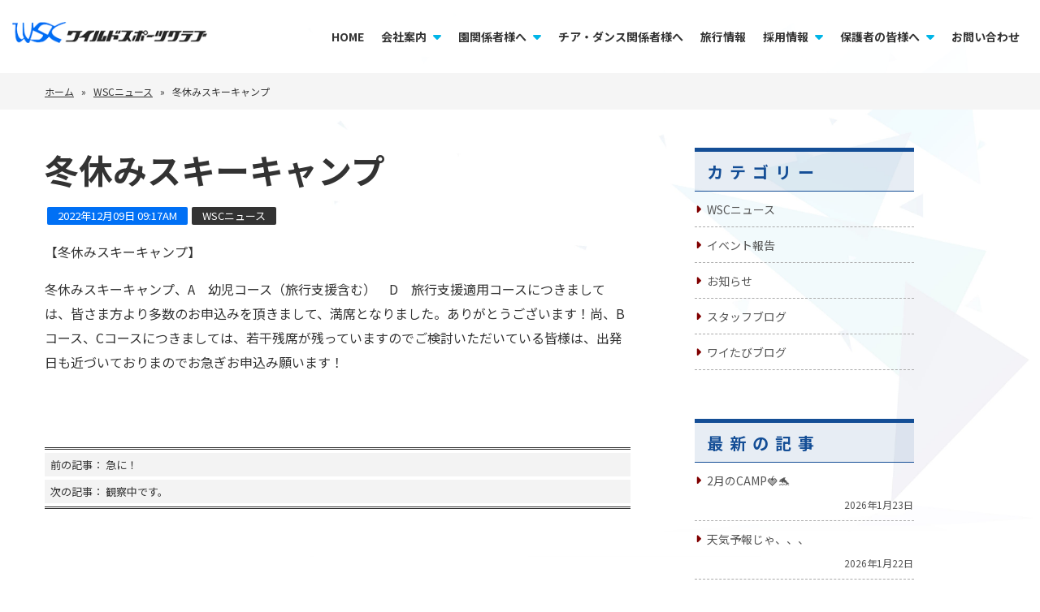

--- FILE ---
content_type: text/html; charset=UTF-8
request_url: https://www.wildsc.jp/2022/1313/
body_size: 42518
content:
<!DOCTYPE html>
<html lang="ja" class="bg-lime">

<head>
	<meta charset="utf-8">
	<meta http-equiv="X-UA-Compatible" content="IE=edge">
	<meta name="viewport" content="width=device-width, initial-scale=1">
	<meta name="format-detection" content="telephone=no">
	<meta name="keywords" content="ワイルドスポーツクラブ,体育教室,チアリーディング教室,サッカー教室,ダンス教室,スイミングスクール,キャンプ,イベント企画,WSC,習い事,チアリーディング指導者募集">
	<link rel="stylesheet" href="https://www.wildsc.jp/wp2024/wp-content/themes/wildsc-2024/assets/css/reset.css">
	<link rel="stylesheet" href="https://cdnjs.cloudflare.com/ajax/libs/font-awesome/6.1.2/css/all.min.css" />
	<link rel="stylesheet" href="https://www.wildsc.jp/wp2024/wp-content/themes/wildsc-2024/assets/css/common.css">
	<link rel="stylesheet" href="https://www.wildsc.jp/wp2024/wp-content/themes/wildsc-2024/assets/css/swiper.css ">
	<link rel="stylesheet" href="https://www.wildsc.jp/wp2024/wp-content/themes/wildsc-2024/assets/css/lightbox.css">
		<link rel="stylesheet" href="https://www.wildsc.jp/wp2024/wp-content/themes/wildsc-2024/assets/css/single.css">
		<link rel="stylesheet" href="https://www.wildsc.jp/wp2024/wp-content/themes/wildsc-2024/assets/css/ajuster.css">
	<script charset="utf-8" src="https://www.wildsc.jp/wp2024/wp-content/themes/wildsc-2024/assets/js/jquery-3.6.0.js"></script>
	<script charset="utf-8" src="https://www.wildsc.jp/wp2024/wp-content/themes/wildsc-2024/assets/js/script.js"></script>
	<script src="https://cdnjs.cloudflare.com/ajax/libs/wow/1.1.2/wow.min.js"></script>
	<script>
		new WOW().init();
	</script>
	<script>
		$(window).on('load', function() {
			$("body").removeClass("preload");

		});
	</script>
	<style>
		body {
			opacity: 1;
			transition: 1.5s;
		}

		body.preload {
			opacity: 0 !important;
		}
	</style>

	<!-- Global site tag (gtag.js) - Google Analytics -->
	<script async src="https://www.googletagmanager.com/gtag/js?id=G-V5CDPJ7Y21"></script>
	<script>
		window.dataLayer = window.dataLayer || [];

		function gtag() {
			dataLayer.push(arguments);
		}
		gtag('js', new Date());

		gtag('config', 'G-V5CDPJ7Y21');
	</script>
	<script src="//wildsc.jp/acc/acctag.js" type="text/javascript"></script>
	<meta name="keywords" content="ワイルドスポーツクラブ,キッズキャンプ,キッズスキー教室,キッズスイミング クラブ,キッズサッカー教室,チアリーディング指導者募集" />

	
		<!-- All in One SEO 4.6.8.1 - aioseo.com -->
		<title>冬休みスキーキャンプ - 【公式】株式会社ワイルドスポーツクラブ|東京都府中市|体育教室、キッズスポーツ教室、キャンプやイベント企画</title>
		<meta name="description" content="【冬休みスキーキャンプ】 冬休みスキーキャンプ、A 幼児コース（旅行支援含む） D 旅行支援適用コースにつきま" />
		<meta name="robots" content="max-image-preview:large" />
		<link rel="canonical" href="https://www.wildsc.jp/2022/1313/" />
		<meta name="generator" content="All in One SEO (AIOSEO) 4.6.8.1" />
		<meta property="og:locale" content="ja_JP" />
		<meta property="og:site_name" content="【公式】株式会社ワイルドスポーツクラブ|東京都府中市|体育教室、キッズスポーツ教室、キャンプやイベント企画 - 東京都府中市で体育教室、チアリーディング教室、サッカー教室、ダンス教室、スイミングスクール、キャンプやイベント企画などを行っています。チアリーディング指導者も募集中" />
		<meta property="og:type" content="article" />
		<meta property="og:title" content="冬休みスキーキャンプ - 【公式】株式会社ワイルドスポーツクラブ|東京都府中市|体育教室、キッズスポーツ教室、キャンプやイベント企画" />
		<meta property="og:description" content="【冬休みスキーキャンプ】 冬休みスキーキャンプ、A 幼児コース（旅行支援含む） D 旅行支援適用コースにつきま" />
		<meta property="og:url" content="https://www.wildsc.jp/2022/1313/" />
		<meta property="article:published_time" content="2022-12-09T00:17:54+00:00" />
		<meta property="article:modified_time" content="2022-12-09T00:17:54+00:00" />
		<meta name="twitter:card" content="summary_large_image" />
		<meta name="twitter:title" content="冬休みスキーキャンプ - 【公式】株式会社ワイルドスポーツクラブ|東京都府中市|体育教室、キッズスポーツ教室、キャンプやイベント企画" />
		<meta name="twitter:description" content="【冬休みスキーキャンプ】 冬休みスキーキャンプ、A 幼児コース（旅行支援含む） D 旅行支援適用コースにつきま" />
		<script type="application/ld+json" class="aioseo-schema">
			{"@context":"https:\/\/schema.org","@graph":[{"@type":"BlogPosting","@id":"https:\/\/www.wildsc.jp\/2022\/1313\/#blogposting","name":"\u51ac\u4f11\u307f\u30b9\u30ad\u30fc\u30ad\u30e3\u30f3\u30d7 - \u3010\u516c\u5f0f\u3011\u682a\u5f0f\u4f1a\u793e\u30ef\u30a4\u30eb\u30c9\u30b9\u30dd\u30fc\u30c4\u30af\u30e9\u30d6|\u6771\u4eac\u90fd\u5e9c\u4e2d\u5e02|\u4f53\u80b2\u6559\u5ba4\u3001\u30ad\u30c3\u30ba\u30b9\u30dd\u30fc\u30c4\u6559\u5ba4\u3001\u30ad\u30e3\u30f3\u30d7\u3084\u30a4\u30d9\u30f3\u30c8\u4f01\u753b","headline":"\u51ac\u4f11\u307f\u30b9\u30ad\u30fc\u30ad\u30e3\u30f3\u30d7","author":{"@id":"https:\/\/www.wildsc.jp\/author\/waitabi\/#author"},"publisher":{"@id":"https:\/\/www.wildsc.jp\/#organization"},"image":{"@type":"ImageObject","url":"https:\/\/www.wildsc.jp\/wp2024\/wp-content\/uploads\/2022\/08\/wsc-news-thumb.jpg","width":400,"height":400},"datePublished":"2022-12-09T09:17:54+09:00","dateModified":"2022-12-09T09:17:54+09:00","inLanguage":"ja","mainEntityOfPage":{"@id":"https:\/\/www.wildsc.jp\/2022\/1313\/#webpage"},"isPartOf":{"@id":"https:\/\/www.wildsc.jp\/2022\/1313\/#webpage"},"articleSection":"WSC\u30cb\u30e5\u30fc\u30b9"},{"@type":"BreadcrumbList","@id":"https:\/\/www.wildsc.jp\/2022\/1313\/#breadcrumblist","itemListElement":[{"@type":"ListItem","@id":"https:\/\/www.wildsc.jp\/#listItem","position":1,"name":"\u5bb6","item":"https:\/\/www.wildsc.jp\/","nextItem":"https:\/\/www.wildsc.jp\/2022\/#listItem"},{"@type":"ListItem","@id":"https:\/\/www.wildsc.jp\/2022\/#listItem","position":2,"name":"2022","previousItem":"https:\/\/www.wildsc.jp\/#listItem"}]},{"@type":"Organization","@id":"https:\/\/www.wildsc.jp\/#organization","name":"\u30ef\u30a4\u30eb\u30c9\u30b9\u30dd\u30fc\u30c4\u30af\u30e9\u30d6","description":"\u6771\u4eac\u90fd\u5e9c\u4e2d\u5e02\u3067\u4f53\u80b2\u6559\u5ba4\u3001\u30c1\u30a2\u30ea\u30fc\u30c7\u30a3\u30f3\u30b0\u6559\u5ba4\u3001\u30b5\u30c3\u30ab\u30fc\u6559\u5ba4\u3001\u30c0\u30f3\u30b9\u6559\u5ba4\u3001\u30b9\u30a4\u30df\u30f3\u30b0\u30b9\u30af\u30fc\u30eb\u3001\u30ad\u30e3\u30f3\u30d7\u3084\u30a4\u30d9\u30f3\u30c8\u4f01\u753b\u306a\u3069\u3092\u884c\u3063\u3066\u3044\u307e\u3059\u3002\u30c1\u30a2\u30ea\u30fc\u30c7\u30a3\u30f3\u30b0\u6307\u5c0e\u8005\u3082\u52df\u96c6\u4e2d","url":"https:\/\/www.wildsc.jp\/"},{"@type":"Person","@id":"https:\/\/www.wildsc.jp\/author\/waitabi\/#author","url":"https:\/\/www.wildsc.jp\/author\/waitabi\/","name":"waitabi","image":{"@type":"ImageObject","@id":"https:\/\/www.wildsc.jp\/2022\/1313\/#authorImage","url":"https:\/\/secure.gravatar.com\/avatar\/cac7bd10786079016857e7eccd4016b1?s=96&d=mm&r=g","width":96,"height":96,"caption":"waitabi"}},{"@type":"WebPage","@id":"https:\/\/www.wildsc.jp\/2022\/1313\/#webpage","url":"https:\/\/www.wildsc.jp\/2022\/1313\/","name":"\u51ac\u4f11\u307f\u30b9\u30ad\u30fc\u30ad\u30e3\u30f3\u30d7 - \u3010\u516c\u5f0f\u3011\u682a\u5f0f\u4f1a\u793e\u30ef\u30a4\u30eb\u30c9\u30b9\u30dd\u30fc\u30c4\u30af\u30e9\u30d6|\u6771\u4eac\u90fd\u5e9c\u4e2d\u5e02|\u4f53\u80b2\u6559\u5ba4\u3001\u30ad\u30c3\u30ba\u30b9\u30dd\u30fc\u30c4\u6559\u5ba4\u3001\u30ad\u30e3\u30f3\u30d7\u3084\u30a4\u30d9\u30f3\u30c8\u4f01\u753b","description":"\u3010\u51ac\u4f11\u307f\u30b9\u30ad\u30fc\u30ad\u30e3\u30f3\u30d7\u3011 \u51ac\u4f11\u307f\u30b9\u30ad\u30fc\u30ad\u30e3\u30f3\u30d7\u3001A \u5e7c\u5150\u30b3\u30fc\u30b9\uff08\u65c5\u884c\u652f\u63f4\u542b\u3080\uff09 D \u65c5\u884c\u652f\u63f4\u9069\u7528\u30b3\u30fc\u30b9\u306b\u3064\u304d\u307e","inLanguage":"ja","isPartOf":{"@id":"https:\/\/www.wildsc.jp\/#website"},"breadcrumb":{"@id":"https:\/\/www.wildsc.jp\/2022\/1313\/#breadcrumblist"},"author":{"@id":"https:\/\/www.wildsc.jp\/author\/waitabi\/#author"},"creator":{"@id":"https:\/\/www.wildsc.jp\/author\/waitabi\/#author"},"image":{"@type":"ImageObject","url":"https:\/\/www.wildsc.jp\/wp2024\/wp-content\/uploads\/2022\/08\/wsc-news-thumb.jpg","@id":"https:\/\/www.wildsc.jp\/2022\/1313\/#mainImage","width":400,"height":400},"primaryImageOfPage":{"@id":"https:\/\/www.wildsc.jp\/2022\/1313\/#mainImage"},"datePublished":"2022-12-09T09:17:54+09:00","dateModified":"2022-12-09T09:17:54+09:00"},{"@type":"WebSite","@id":"https:\/\/www.wildsc.jp\/#website","url":"https:\/\/www.wildsc.jp\/","name":"\u3010\u516c\u5f0f\u3011\u682a\u5f0f\u4f1a\u793e\u30ef\u30a4\u30eb\u30c9\u30b9\u30dd\u30fc\u30c4\u30af\u30e9\u30d6|\u6771\u4eac\u90fd\u5e9c\u4e2d\u5e02|\u4f53\u80b2\u6559\u5ba4\u3001\u30ad\u30c3\u30ba\u30b9\u30dd\u30fc\u30c4\u6559\u5ba4\u3001\u30ad\u30e3\u30f3\u30d7\u3084\u30a4\u30d9\u30f3\u30c8\u4f01\u753b","description":"\u6771\u4eac\u90fd\u5e9c\u4e2d\u5e02\u3067\u4f53\u80b2\u6559\u5ba4\u3001\u30c1\u30a2\u30ea\u30fc\u30c7\u30a3\u30f3\u30b0\u6559\u5ba4\u3001\u30b5\u30c3\u30ab\u30fc\u6559\u5ba4\u3001\u30c0\u30f3\u30b9\u6559\u5ba4\u3001\u30b9\u30a4\u30df\u30f3\u30b0\u30b9\u30af\u30fc\u30eb\u3001\u30ad\u30e3\u30f3\u30d7\u3084\u30a4\u30d9\u30f3\u30c8\u4f01\u753b\u306a\u3069\u3092\u884c\u3063\u3066\u3044\u307e\u3059\u3002\u30c1\u30a2\u30ea\u30fc\u30c7\u30a3\u30f3\u30b0\u6307\u5c0e\u8005\u3082\u52df\u96c6\u4e2d","inLanguage":"ja","publisher":{"@id":"https:\/\/www.wildsc.jp\/#organization"}}]}
		</script>
		<!-- All in One SEO -->

<link rel="alternate" type="application/rss+xml" title="【公式】株式会社ワイルドスポーツクラブ|東京都府中市|体育教室、キッズスポーツ教室、キャンプやイベント企画 &raquo; 冬休みスキーキャンプ のコメントのフィード" href="https://www.wildsc.jp/2022/1313/feed/" />
<link rel='stylesheet' id='wp-block-library-css' href='https://www.wildsc.jp/wp2024/wp-includes/css/dist/block-library/style.min.css?ver=6.6.4' type='text/css' media='all' />
<style id='classic-theme-styles-inline-css' type='text/css'>
/*! This file is auto-generated */
.wp-block-button__link{color:#fff;background-color:#32373c;border-radius:9999px;box-shadow:none;text-decoration:none;padding:calc(.667em + 2px) calc(1.333em + 2px);font-size:1.125em}.wp-block-file__button{background:#32373c;color:#fff;text-decoration:none}
</style>
<style id='global-styles-inline-css' type='text/css'>
:root{--wp--preset--aspect-ratio--square: 1;--wp--preset--aspect-ratio--4-3: 4/3;--wp--preset--aspect-ratio--3-4: 3/4;--wp--preset--aspect-ratio--3-2: 3/2;--wp--preset--aspect-ratio--2-3: 2/3;--wp--preset--aspect-ratio--16-9: 16/9;--wp--preset--aspect-ratio--9-16: 9/16;--wp--preset--color--black: #000000;--wp--preset--color--cyan-bluish-gray: #abb8c3;--wp--preset--color--white: #ffffff;--wp--preset--color--pale-pink: #f78da7;--wp--preset--color--vivid-red: #cf2e2e;--wp--preset--color--luminous-vivid-orange: #ff6900;--wp--preset--color--luminous-vivid-amber: #fcb900;--wp--preset--color--light-green-cyan: #7bdcb5;--wp--preset--color--vivid-green-cyan: #00d084;--wp--preset--color--pale-cyan-blue: #8ed1fc;--wp--preset--color--vivid-cyan-blue: #0693e3;--wp--preset--color--vivid-purple: #9b51e0;--wp--preset--gradient--vivid-cyan-blue-to-vivid-purple: linear-gradient(135deg,rgba(6,147,227,1) 0%,rgb(155,81,224) 100%);--wp--preset--gradient--light-green-cyan-to-vivid-green-cyan: linear-gradient(135deg,rgb(122,220,180) 0%,rgb(0,208,130) 100%);--wp--preset--gradient--luminous-vivid-amber-to-luminous-vivid-orange: linear-gradient(135deg,rgba(252,185,0,1) 0%,rgba(255,105,0,1) 100%);--wp--preset--gradient--luminous-vivid-orange-to-vivid-red: linear-gradient(135deg,rgba(255,105,0,1) 0%,rgb(207,46,46) 100%);--wp--preset--gradient--very-light-gray-to-cyan-bluish-gray: linear-gradient(135deg,rgb(238,238,238) 0%,rgb(169,184,195) 100%);--wp--preset--gradient--cool-to-warm-spectrum: linear-gradient(135deg,rgb(74,234,220) 0%,rgb(151,120,209) 20%,rgb(207,42,186) 40%,rgb(238,44,130) 60%,rgb(251,105,98) 80%,rgb(254,248,76) 100%);--wp--preset--gradient--blush-light-purple: linear-gradient(135deg,rgb(255,206,236) 0%,rgb(152,150,240) 100%);--wp--preset--gradient--blush-bordeaux: linear-gradient(135deg,rgb(254,205,165) 0%,rgb(254,45,45) 50%,rgb(107,0,62) 100%);--wp--preset--gradient--luminous-dusk: linear-gradient(135deg,rgb(255,203,112) 0%,rgb(199,81,192) 50%,rgb(65,88,208) 100%);--wp--preset--gradient--pale-ocean: linear-gradient(135deg,rgb(255,245,203) 0%,rgb(182,227,212) 50%,rgb(51,167,181) 100%);--wp--preset--gradient--electric-grass: linear-gradient(135deg,rgb(202,248,128) 0%,rgb(113,206,126) 100%);--wp--preset--gradient--midnight: linear-gradient(135deg,rgb(2,3,129) 0%,rgb(40,116,252) 100%);--wp--preset--font-size--small: 13px;--wp--preset--font-size--medium: 20px;--wp--preset--font-size--large: 36px;--wp--preset--font-size--x-large: 42px;--wp--preset--spacing--20: 0.44rem;--wp--preset--spacing--30: 0.67rem;--wp--preset--spacing--40: 1rem;--wp--preset--spacing--50: 1.5rem;--wp--preset--spacing--60: 2.25rem;--wp--preset--spacing--70: 3.38rem;--wp--preset--spacing--80: 5.06rem;--wp--preset--shadow--natural: 6px 6px 9px rgba(0, 0, 0, 0.2);--wp--preset--shadow--deep: 12px 12px 50px rgba(0, 0, 0, 0.4);--wp--preset--shadow--sharp: 6px 6px 0px rgba(0, 0, 0, 0.2);--wp--preset--shadow--outlined: 6px 6px 0px -3px rgba(255, 255, 255, 1), 6px 6px rgba(0, 0, 0, 1);--wp--preset--shadow--crisp: 6px 6px 0px rgba(0, 0, 0, 1);}:where(.is-layout-flex){gap: 0.5em;}:where(.is-layout-grid){gap: 0.5em;}body .is-layout-flex{display: flex;}.is-layout-flex{flex-wrap: wrap;align-items: center;}.is-layout-flex > :is(*, div){margin: 0;}body .is-layout-grid{display: grid;}.is-layout-grid > :is(*, div){margin: 0;}:where(.wp-block-columns.is-layout-flex){gap: 2em;}:where(.wp-block-columns.is-layout-grid){gap: 2em;}:where(.wp-block-post-template.is-layout-flex){gap: 1.25em;}:where(.wp-block-post-template.is-layout-grid){gap: 1.25em;}.has-black-color{color: var(--wp--preset--color--black) !important;}.has-cyan-bluish-gray-color{color: var(--wp--preset--color--cyan-bluish-gray) !important;}.has-white-color{color: var(--wp--preset--color--white) !important;}.has-pale-pink-color{color: var(--wp--preset--color--pale-pink) !important;}.has-vivid-red-color{color: var(--wp--preset--color--vivid-red) !important;}.has-luminous-vivid-orange-color{color: var(--wp--preset--color--luminous-vivid-orange) !important;}.has-luminous-vivid-amber-color{color: var(--wp--preset--color--luminous-vivid-amber) !important;}.has-light-green-cyan-color{color: var(--wp--preset--color--light-green-cyan) !important;}.has-vivid-green-cyan-color{color: var(--wp--preset--color--vivid-green-cyan) !important;}.has-pale-cyan-blue-color{color: var(--wp--preset--color--pale-cyan-blue) !important;}.has-vivid-cyan-blue-color{color: var(--wp--preset--color--vivid-cyan-blue) !important;}.has-vivid-purple-color{color: var(--wp--preset--color--vivid-purple) !important;}.has-black-background-color{background-color: var(--wp--preset--color--black) !important;}.has-cyan-bluish-gray-background-color{background-color: var(--wp--preset--color--cyan-bluish-gray) !important;}.has-white-background-color{background-color: var(--wp--preset--color--white) !important;}.has-pale-pink-background-color{background-color: var(--wp--preset--color--pale-pink) !important;}.has-vivid-red-background-color{background-color: var(--wp--preset--color--vivid-red) !important;}.has-luminous-vivid-orange-background-color{background-color: var(--wp--preset--color--luminous-vivid-orange) !important;}.has-luminous-vivid-amber-background-color{background-color: var(--wp--preset--color--luminous-vivid-amber) !important;}.has-light-green-cyan-background-color{background-color: var(--wp--preset--color--light-green-cyan) !important;}.has-vivid-green-cyan-background-color{background-color: var(--wp--preset--color--vivid-green-cyan) !important;}.has-pale-cyan-blue-background-color{background-color: var(--wp--preset--color--pale-cyan-blue) !important;}.has-vivid-cyan-blue-background-color{background-color: var(--wp--preset--color--vivid-cyan-blue) !important;}.has-vivid-purple-background-color{background-color: var(--wp--preset--color--vivid-purple) !important;}.has-black-border-color{border-color: var(--wp--preset--color--black) !important;}.has-cyan-bluish-gray-border-color{border-color: var(--wp--preset--color--cyan-bluish-gray) !important;}.has-white-border-color{border-color: var(--wp--preset--color--white) !important;}.has-pale-pink-border-color{border-color: var(--wp--preset--color--pale-pink) !important;}.has-vivid-red-border-color{border-color: var(--wp--preset--color--vivid-red) !important;}.has-luminous-vivid-orange-border-color{border-color: var(--wp--preset--color--luminous-vivid-orange) !important;}.has-luminous-vivid-amber-border-color{border-color: var(--wp--preset--color--luminous-vivid-amber) !important;}.has-light-green-cyan-border-color{border-color: var(--wp--preset--color--light-green-cyan) !important;}.has-vivid-green-cyan-border-color{border-color: var(--wp--preset--color--vivid-green-cyan) !important;}.has-pale-cyan-blue-border-color{border-color: var(--wp--preset--color--pale-cyan-blue) !important;}.has-vivid-cyan-blue-border-color{border-color: var(--wp--preset--color--vivid-cyan-blue) !important;}.has-vivid-purple-border-color{border-color: var(--wp--preset--color--vivid-purple) !important;}.has-vivid-cyan-blue-to-vivid-purple-gradient-background{background: var(--wp--preset--gradient--vivid-cyan-blue-to-vivid-purple) !important;}.has-light-green-cyan-to-vivid-green-cyan-gradient-background{background: var(--wp--preset--gradient--light-green-cyan-to-vivid-green-cyan) !important;}.has-luminous-vivid-amber-to-luminous-vivid-orange-gradient-background{background: var(--wp--preset--gradient--luminous-vivid-amber-to-luminous-vivid-orange) !important;}.has-luminous-vivid-orange-to-vivid-red-gradient-background{background: var(--wp--preset--gradient--luminous-vivid-orange-to-vivid-red) !important;}.has-very-light-gray-to-cyan-bluish-gray-gradient-background{background: var(--wp--preset--gradient--very-light-gray-to-cyan-bluish-gray) !important;}.has-cool-to-warm-spectrum-gradient-background{background: var(--wp--preset--gradient--cool-to-warm-spectrum) !important;}.has-blush-light-purple-gradient-background{background: var(--wp--preset--gradient--blush-light-purple) !important;}.has-blush-bordeaux-gradient-background{background: var(--wp--preset--gradient--blush-bordeaux) !important;}.has-luminous-dusk-gradient-background{background: var(--wp--preset--gradient--luminous-dusk) !important;}.has-pale-ocean-gradient-background{background: var(--wp--preset--gradient--pale-ocean) !important;}.has-electric-grass-gradient-background{background: var(--wp--preset--gradient--electric-grass) !important;}.has-midnight-gradient-background{background: var(--wp--preset--gradient--midnight) !important;}.has-small-font-size{font-size: var(--wp--preset--font-size--small) !important;}.has-medium-font-size{font-size: var(--wp--preset--font-size--medium) !important;}.has-large-font-size{font-size: var(--wp--preset--font-size--large) !important;}.has-x-large-font-size{font-size: var(--wp--preset--font-size--x-large) !important;}
:where(.wp-block-post-template.is-layout-flex){gap: 1.25em;}:where(.wp-block-post-template.is-layout-grid){gap: 1.25em;}
:where(.wp-block-columns.is-layout-flex){gap: 2em;}:where(.wp-block-columns.is-layout-grid){gap: 2em;}
:root :where(.wp-block-pullquote){font-size: 1.5em;line-height: 1.6;}
</style>
<link rel='shortlink' href='https://www.wildsc.jp/?p=1313' />
<style type="text/css">.broken_link, a.broken_link {
	text-decoration: line-through;
}</style><link rel="icon" href="https://www.wildsc.jp/wp2024/wp-content/uploads/2024/08/cropped-favicon-32x32.png" sizes="32x32" />
<link rel="icon" href="https://www.wildsc.jp/wp2024/wp-content/uploads/2024/08/cropped-favicon-192x192.png" sizes="192x192" />
<link rel="apple-touch-icon" href="https://www.wildsc.jp/wp2024/wp-content/uploads/2024/08/cropped-favicon-180x180.png" />
<meta name="msapplication-TileImage" content="https://www.wildsc.jp/wp2024/wp-content/uploads/2024/08/cropped-favicon-270x270.png" />

</head>










<body class="post-template-default single single-post postid-1313 single-format-standard preload">

	<header>
		<div class="container-fluid">
			<div class="row">
				<h1 class="btn-logo">
					<a href="https://www.wildsc.jp"><img src="https://www.wildsc.jp/wp2024/wp-content/themes/wildsc-2024/assets/img/common/logo.png" alt="ワイルドスポーツクラブ"><span>ワイルドスポーツクラブ</span></a>
				</h1>
				<dl class="navigation">
					<dt>
						<nav class="navbar global">
							<ul class="">
								<li><a href="https://www.wildsc.jp">HOME</a></li>
								<li>
									<div class="dropdown">
										<div class="dropbtn">会社案内<i class="fa fa-caret-down"></i></div>
										<div class="dropdown-content">
											<a href="https://www.wildsc.jp/about_information/">会社情報</a>
											<a href="https://www.wildsc.jp/about_history/">WSC社史</a>
											<a href="https://www.wildsc.jp/category/wsc-news/">WSCニュース</a>
										</div>
									</div>
								</li>
								<li>
									<div class="dropdown">
										<div class="dropbtn">園関係者様へ<i class="fa fa-caret-down"></i></div>
										<div class="dropdown-content">
											<a href="https://www.wildsc.jp/related_concept/">ワイルドスポーツクラブコンセプト</a>
											<a href="https://www.wildsc.jp/related_seikashidou/">正課指導について</a>
											<a href="https://www.wildsc.jp/related_seikataiikushidou/">正課体育指導</a>
											<a href="https://www.wildsc.jp/related_kagaitaiikushidou/">課外体育指導</a>
											<a href="https://www.wildsc.jp/related_swimming_instruction/">水泳指導</a>
											<a href="https://www.wildsc.jp/related_soccer_coaching/">サッカー指導</a>
											<a href="https://www.wildsc.jp/related_dance_instruction/">ダンス指導</a>
											<a href="https://www.wildsc.jp/related_cheerleading_instruction/">チアリーディング指導</a>
										</div>
									</div>
								</li>
								<li><a href="https://www.wildsc.jp/for_cheer/">チア・ダンス関係者様へ</a></li>
								<li><a href="https://waitabi.com" target="_blank">旅行情報</a></li>
								<li>
									<div class="dropdown">
										<div class="dropbtn">採用情報<i class="fa fa-caret-down"></i></div>
										<div class="dropdown-content">
											<a href="https://www.wildsc.jp/recruit_reg/">正社員</a>
											<a href="https://www.wildsc.jp/recruit_sub/">アルバイト</a>
										</div>
									</div>
								</li>
								<li>
									<div class="dropdown">
										<div class="dropbtn">保護者の皆様へ<i class="fa fa-caret-down"></i></div>
										<div class="dropdown-content">
											<a href="https://www.wildsc.jp/parent_physical_education/">体育</a>
											<a href="https://www.wildsc.jp/parent_soccer/">サッカー</a>
											<a href="https://www.wildsc.jp/parent_cheer_leading/">チアリーディング</a>
											<a href="https://www.wildsc.jp/parent_dance/">ダンス</a>
											<a href="https://www.wildsc.jp/parent_about_app/">アプリについて</a>
										</div>
									</div>
								</li>
								<li><a href="https://www.wildsc.jp/contact/">お問い合わせ</a></li>
							</ul>
						</nav>
					</dt>
				</dl>
			</div>
		</div>
	</header>


	<div class="hamburger">
		<span></span>
		<span></span>
		<span></span>
	</div>

	<div id="navigation">
		<div class="accordion">
			<ul class="accordion-container">
	<li class="first"><a href="https://www.wildsc.jp/">HOME</a></li>
	<li class="title js-accordion first">会社案内</li>
	<ol class="content first">
		<li><a href="https://www.wildsc.jp/about_information/">会社情報</a></li>
		<li><a href="https://www.wildsc.jp/about_history/">WSC社史</a></li>
		<li><a href="https://www.wildsc.jp/category/wsc-news/">WSCニュース</a></li>
	</ol>
	<li class="title js-accordion first">園関係者様へ</li>
	<ol class="content first">
		<li><a href="https://www.wildsc.jp/related_concept/">ワイルドスポーツクラブコンセプト</a></li>
		<li><a href="https://www.wildsc.jp/related_seikashidou/">正課指導について</a></li>
		<li><a href="https://www.wildsc.jp/related_seikataiikushidou/">正課体育指導</a></li>
		<li><a href="https://www.wildsc.jp/related_kagaitaiikushidou/">課外体育指導</a></li>
		<li><a href="https://www.wildsc.jp/related_swimming_instruction/">水泳指導</a></li>
		<li><a href="https://www.wildsc.jp/related_soccer_coaching/">サッカー指導</a></li>
		<li><a href="https://www.wildsc.jp/related_dance_instruction/">ダンス指導</a></li>
		<li><a href="https://www.wildsc.jp/related_cheerleading_instruction/">チアリーディング指導</a></li>
	</ol>
	<li class="second"><a href="https://www.wildsc.jp/for_cheer/">チア・ダンス関係者様へ</a></li>
	<li class="second"><a href="https://waitabi.com" target="_blank">旅行情報</a></li>
	<li class="title js-accordion second">採用情報</li>
	<ol class="content second">
		<li><a href="https://www.wildsc.jp/recruit_reg/">正社員</a></li>
		<li><a href="https://www.wildsc.jp/recruit_sub/">アルバイト</a></li>
	</ol>
	<li class="title js-accordion second">保護者の方へ</li>
	<ol class="content second">
		<li><a href="https://www.wildsc.jp/parent_physical_education/">体育</a></li>
		<li><a href="https://www.wildsc.jp/parent_soccer/">サッカー</a></li>
		<li><a href="https://www.wildsc.jp/parent_cheer_leading/">チアリーディング</a></li>
		<li><a href="https://www.wildsc.jp/parent_dance/">ダンス</a></li>
		<li><a href="https://www.wildsc.jp/parent_about_app/">アプリについて</a></li>
	</ol>
	<li class="second"><a href="https://www.wildsc.jp/contact/">お問い合わせ</a></li>
	<li class="second"><a href="https://www.wildsc.jp/privacy/">個人情報保護方針</a></li>
	<li class="second"><a href="https://www.wildsc.jp/album/">写真館</a></li>
</ul>


		</div>
	</div>



<main class="page-single">

		<div class="pankuzu">
	<div class="container">
		<div class="row">
			<div class="col-12">
				<div class="aioseo-breadcrumbs"><span class="aioseo-breadcrumb">
	<a href="https://www.wildsc.jp" title="ホーム">ホーム</a>
</span><span class="aioseo-breadcrumb-separator">&raquo;</span><span class="aioseo-breadcrumb">
	<a href="https://www.wildsc.jp/category/wsc-news/" title="WSCニュース">WSCニュース</a>
</span><span class="aioseo-breadcrumb-separator">&raquo;</span><span class="aioseo-breadcrumb">
	冬休みスキーキャンプ
</span></div></div>
		</div>
	</div>
</div>


	<div class="container">
		<div class="row">
			<article class="col-08">
								<div class="title">
					<h1>
												冬休みスキーキャンプ					</h1>
					<time datetime="2022.12.09">
						<span class="date">2022年12月09日 09:17AM</span>
						<span class="category-name wsc-news"><a href="https://www.wildsc.jp/category/wsc-news/" rel="category tag">WSCニュース</a></span>
					</time>
				</div>
								<div class="text"><p>【冬休みスキーキャンプ】</p>
<p>冬休みスキーキャンプ、A　幼児コース（旅行支援含む）　D　旅行支援適用コースにつきましては、皆さま方より多数のお申込みを頂きまして、満席となりました。ありがとうございます！尚、Bコース、Cコースにつきましては、若干残席が残っていますのでご検討いただいている皆様は、出発日も近づいておりまのでお急ぎお申込み願います！</p>
</div>
								<section class="pager">
					
	<nav class="navigation post-navigation" aria-label="投稿">
		<h2 class="screen-reader-text">投稿ナビゲーション</h2>
		<div class="nav-links"><div class="nav-previous"><a href="https://www.wildsc.jp/2022/1311/" rel="prev">前の記事： 急に！</a></div><div class="nav-next"><a href="https://www.wildsc.jp/2022/1316/" rel="next">次の記事： 観察中です。</a></div></div>
	</nav>				</section>
			</article>





			<aside class="sidebar col-03">
				
<section class="widget"><h4>カテゴリー</h4>
			<ul>
					<li class="cat-item cat-item-6"><a href="https://www.wildsc.jp/category/wsc-news/">WSCニュース</a>
</li>
	<li class="cat-item cat-item-4"><a href="https://www.wildsc.jp/category/report/">イベント報告</a>
</li>
	<li class="cat-item cat-item-5"><a href="https://www.wildsc.jp/category/info/">お知らせ</a>
</li>
	<li class="cat-item cat-item-7"><a href="https://www.wildsc.jp/category/staff-blog/">スタッフブログ</a>
</li>
	<li class="cat-item cat-item-3"><a href="https://www.wildsc.jp/category/wai-blog/">ワイたびブログ</a>
</li>
			</ul>

			</section>
		<section class="widget">
		<h4>最新の記事</h4>
		<ul>
											<li>
					<a href="https://www.wildsc.jp/2026/7168/">2月のCAMP🍓🐬</a>
											<span class="post-date">2026年1月23日</span>
									</li>
											<li>
					<a href="https://www.wildsc.jp/2026/7159/">天気予報じゃ、、、</a>
											<span class="post-date">2026年1月22日</span>
									</li>
											<li>
					<a href="https://www.wildsc.jp/2026/7153/">裏技😎🍓</a>
											<span class="post-date">2026年1月20日</span>
									</li>
											<li>
					<a href="https://www.wildsc.jp/2026/7142/">発表会‼️</a>
											<span class="post-date">2026年1月19日</span>
									</li>
											<li>
					<a href="https://www.wildsc.jp/2026/7134/">志賀高原⛰️</a>
											<span class="post-date">2026年1月17日</span>
									</li>
											<li>
					<a href="https://www.wildsc.jp/2026/7127/">年度末発表会🎀</a>
											<span class="post-date">2026年1月16日</span>
									</li>
											<li>
					<a href="https://www.wildsc.jp/2026/7130/">ハマってるもの🔥</a>
											<span class="post-date">2026年1月16日</span>
									</li>
					</ul>

		</section><section class="widget"><h4>アーカイブ</h4>		<label class="screen-reader-text" for="archives-dropdown-2">アーカイブ</label>
		<select id="archives-dropdown-2" name="archive-dropdown">
			
			<option value="">月を選択</option>
				<option value='https://www.wildsc.jp/date/2026/01/'> 2026年1月 </option>
	<option value='https://www.wildsc.jp/date/2025/12/'> 2025年12月 </option>
	<option value='https://www.wildsc.jp/date/2025/11/'> 2025年11月 </option>
	<option value='https://www.wildsc.jp/date/2025/10/'> 2025年10月 </option>
	<option value='https://www.wildsc.jp/date/2025/09/'> 2025年9月 </option>
	<option value='https://www.wildsc.jp/date/2025/08/'> 2025年8月 </option>
	<option value='https://www.wildsc.jp/date/2025/07/'> 2025年7月 </option>
	<option value='https://www.wildsc.jp/date/2025/06/'> 2025年6月 </option>
	<option value='https://www.wildsc.jp/date/2025/05/'> 2025年5月 </option>
	<option value='https://www.wildsc.jp/date/2025/04/'> 2025年4月 </option>
	<option value='https://www.wildsc.jp/date/2025/03/'> 2025年3月 </option>
	<option value='https://www.wildsc.jp/date/2025/02/'> 2025年2月 </option>
	<option value='https://www.wildsc.jp/date/2025/01/'> 2025年1月 </option>
	<option value='https://www.wildsc.jp/date/2024/12/'> 2024年12月 </option>
	<option value='https://www.wildsc.jp/date/2024/11/'> 2024年11月 </option>
	<option value='https://www.wildsc.jp/date/2024/10/'> 2024年10月 </option>
	<option value='https://www.wildsc.jp/date/2024/09/'> 2024年9月 </option>
	<option value='https://www.wildsc.jp/date/2024/08/'> 2024年8月 </option>
	<option value='https://www.wildsc.jp/date/2024/07/'> 2024年7月 </option>
	<option value='https://www.wildsc.jp/date/2024/06/'> 2024年6月 </option>
	<option value='https://www.wildsc.jp/date/2024/05/'> 2024年5月 </option>
	<option value='https://www.wildsc.jp/date/2024/04/'> 2024年4月 </option>
	<option value='https://www.wildsc.jp/date/2024/03/'> 2024年3月 </option>
	<option value='https://www.wildsc.jp/date/2024/02/'> 2024年2月 </option>
	<option value='https://www.wildsc.jp/date/2024/01/'> 2024年1月 </option>
	<option value='https://www.wildsc.jp/date/2023/12/'> 2023年12月 </option>
	<option value='https://www.wildsc.jp/date/2023/11/'> 2023年11月 </option>
	<option value='https://www.wildsc.jp/date/2023/10/'> 2023年10月 </option>
	<option value='https://www.wildsc.jp/date/2023/09/'> 2023年9月 </option>
	<option value='https://www.wildsc.jp/date/2023/08/'> 2023年8月 </option>
	<option value='https://www.wildsc.jp/date/2023/07/'> 2023年7月 </option>
	<option value='https://www.wildsc.jp/date/2023/06/'> 2023年6月 </option>
	<option value='https://www.wildsc.jp/date/2023/05/'> 2023年5月 </option>
	<option value='https://www.wildsc.jp/date/2023/04/'> 2023年4月 </option>
	<option value='https://www.wildsc.jp/date/2023/03/'> 2023年3月 </option>
	<option value='https://www.wildsc.jp/date/2023/02/'> 2023年2月 </option>
	<option value='https://www.wildsc.jp/date/2023/01/'> 2023年1月 </option>
	<option value='https://www.wildsc.jp/date/2022/12/'> 2022年12月 </option>
	<option value='https://www.wildsc.jp/date/2022/11/'> 2022年11月 </option>
	<option value='https://www.wildsc.jp/date/2022/10/'> 2022年10月 </option>
	<option value='https://www.wildsc.jp/date/2022/09/'> 2022年9月 </option>
	<option value='https://www.wildsc.jp/date/2022/08/'> 2022年8月 </option>
	<option value='https://www.wildsc.jp/date/2022/07/'> 2022年7月 </option>
	<option value='https://www.wildsc.jp/date/2022/06/'> 2022年6月 </option>

		</select>

			<script type="text/javascript">
/* <![CDATA[ */

(function() {
	var dropdown = document.getElementById( "archives-dropdown-2" );
	function onSelectChange() {
		if ( dropdown.options[ dropdown.selectedIndex ].value !== '' ) {
			document.location.href = this.options[ this.selectedIndex ].value;
		}
	}
	dropdown.onchange = onSelectChange;
})();

/* ]]> */
</script>
</section>			</aside>


</main>




	<footer>
		<div class="container">
			<div class="row">
				<div class="col-06 wow animate__fadeInUp" data-wow-duration="0.0s">
					<div class="btn-logo"><a href="https://www.wildsc.jp"><img src="https://www.wildsc.jp/wp2024/wp-content/themes/wildsc-2024/assets/img/common/logo-blue.png" alt="ワイルドスポーツクラブ"><span>ワイルドスポーツクラブ</span></a></div>
					<address>
						〒183-0023 東京都府中市宮町2-2-8 ライオンズマンション府中第3-304<br />
						TEL：<a href="tel:042-352-3180">042-352-3180</a><br />
						FAX：042-352-3181<br />
						© 2017 Wild Sports Club inc.<br />
					</address>
				</div>
				<div class="col-06  wow animate__fadeInUp" data-wow-duration="0.0s">
					<nav>
						<ul class="accordion-container">
	<li class="first"><a href="https://www.wildsc.jp/">HOME</a></li>
	<li class="title js-accordion first">会社案内</li>
	<ol class="content first">
		<li><a href="https://www.wildsc.jp/about_information/">会社情報</a></li>
		<li><a href="https://www.wildsc.jp/about_history/">WSC社史</a></li>
		<li><a href="https://www.wildsc.jp/category/wsc-news/">WSCニュース</a></li>
	</ol>
	<li class="title js-accordion first">園関係者様へ</li>
	<ol class="content first">
		<li><a href="https://www.wildsc.jp/related_concept/">ワイルドスポーツクラブコンセプト</a></li>
		<li><a href="https://www.wildsc.jp/related_seikashidou/">正課指導について</a></li>
		<li><a href="https://www.wildsc.jp/related_seikataiikushidou/">正課体育指導</a></li>
		<li><a href="https://www.wildsc.jp/related_kagaitaiikushidou/">課外体育指導</a></li>
		<li><a href="https://www.wildsc.jp/related_swimming_instruction/">水泳指導</a></li>
		<li><a href="https://www.wildsc.jp/related_soccer_coaching/">サッカー指導</a></li>
		<li><a href="https://www.wildsc.jp/related_dance_instruction/">ダンス指導</a></li>
		<li><a href="https://www.wildsc.jp/related_cheerleading_instruction/">チアリーディング指導</a></li>
	</ol>
	<li class="second"><a href="https://www.wildsc.jp/for_cheer/">チア・ダンス関係者様へ</a></li>
	<li class="second"><a href="https://waitabi.com" target="_blank">旅行情報</a></li>
	<li class="title js-accordion second">採用情報</li>
	<ol class="content second">
		<li><a href="https://www.wildsc.jp/recruit_reg/">正社員</a></li>
		<li><a href="https://www.wildsc.jp/recruit_sub/">アルバイト</a></li>
	</ol>
	<li class="title js-accordion second">保護者の方へ</li>
	<ol class="content second">
		<li><a href="https://www.wildsc.jp/parent_physical_education/">体育</a></li>
		<li><a href="https://www.wildsc.jp/parent_soccer/">サッカー</a></li>
		<li><a href="https://www.wildsc.jp/parent_cheer_leading/">チアリーディング</a></li>
		<li><a href="https://www.wildsc.jp/parent_dance/">ダンス</a></li>
		<li><a href="https://www.wildsc.jp/parent_about_app/">アプリについて</a></li>
	</ol>
	<li class="second"><a href="https://www.wildsc.jp/contact/">お問い合わせ</a></li>
	<li class="second"><a href="https://www.wildsc.jp/privacy/">個人情報保護方針</a></li>
	<li class="second"><a href="https://www.wildsc.jp/album/">写真館</a></li>
</ul>


						<ul class="accordion-container">
	<li class="first"><a href="https://www.wildsc.jp/">HOME</a></li>
	<li class="title js-accordion first">会社案内</li>
	<ol class="content first">
		<li><a href="https://www.wildsc.jp/about_information/">会社情報</a></li>
		<li><a href="https://www.wildsc.jp/about_history/">WSC社史</a></li>
		<li><a href="https://www.wildsc.jp/category/wsc-news/">WSCニュース</a></li>
	</ol>
	<li class="title js-accordion first">園関係者様へ</li>
	<ol class="content first">
		<li><a href="https://www.wildsc.jp/related_concept/">ワイルドスポーツクラブコンセプト</a></li>
		<li><a href="https://www.wildsc.jp/related_seikashidou/">正課指導について</a></li>
		<li><a href="https://www.wildsc.jp/related_seikataiikushidou/">正課体育指導</a></li>
		<li><a href="https://www.wildsc.jp/related_kagaitaiikushidou/">課外体育指導</a></li>
		<li><a href="https://www.wildsc.jp/related_swimming_instruction/">水泳指導</a></li>
		<li><a href="https://www.wildsc.jp/related_soccer_coaching/">サッカー指導</a></li>
		<li><a href="https://www.wildsc.jp/related_dance_instruction/">ダンス指導</a></li>
		<li><a href="https://www.wildsc.jp/related_cheerleading_instruction/">チアリーディング指導</a></li>
	</ol>
	<li class="second"><a href="https://www.wildsc.jp/for_cheer/">チア・ダンス関係者様へ</a></li>
	<li class="second"><a href="https://waitabi.com" target="_blank">旅行情報</a></li>
	<li class="title js-accordion second">採用情報</li>
	<ol class="content second">
		<li><a href="https://www.wildsc.jp/recruit_reg/">正社員</a></li>
		<li><a href="https://www.wildsc.jp/recruit_sub/">アルバイト</a></li>
	</ol>
	<li class="title js-accordion second">保護者の方へ</li>
	<ol class="content second">
		<li><a href="https://www.wildsc.jp/parent_physical_education/">体育</a></li>
		<li><a href="https://www.wildsc.jp/parent_soccer/">サッカー</a></li>
		<li><a href="https://www.wildsc.jp/parent_cheer_leading/">チアリーディング</a></li>
		<li><a href="https://www.wildsc.jp/parent_dance/">ダンス</a></li>
		<li><a href="https://www.wildsc.jp/parent_about_app/">アプリについて</a></li>
	</ol>
	<li class="second"><a href="https://www.wildsc.jp/contact/">お問い合わせ</a></li>
	<li class="second"><a href="https://www.wildsc.jp/privacy/">個人情報保護方針</a></li>
	<li class="second"><a href="https://www.wildsc.jp/album/">写真館</a></li>
</ul>


					</nav>
				</div>
			</div>
		</div>
	</footer>

	<nav class="bottom-nav-floating">
		<ul>
			<li class="phone"><a href="tel:042-352-3180">TEL / 042-352-3180</a></li>
			<li class="contact"><a href="https://www.wildsc.jp/contact/">お問い合わせ</a></li>
		</ul>
	</nav>

	
</body>

<script charset="utf-8" src="https://www.wildsc.jp/wp2024/wp-content/themes/wildsc-2024/assets/js/swiper.min4.1.6.js"></script>
<script charset="utf-8" src="https://www.wildsc.jp/wp2024/wp-content/themes/wildsc-2024/assets/js/lightbox.min.js"></script>
<link rel="stylesheet" href="https://cdnjs.cloudflare.com/ajax/libs/animate.css/4.1.1/animate.min.css">

</html>


--- FILE ---
content_type: application/javascript
request_url: https://www.wildsc.jp/wp2024/wp-content/themes/wildsc-2024/assets/js/script.js
body_size: 834
content:



//ハンバーガー
jQuery(function() {
	jQuery('.hamburger').on('click', function() {
		jQuery(this).toggleClass('active');
		jQuery('#navigation').fadeToggle(400);
		return false;
	});
});





//アンカースクロール
$(function(){
	$('a[href^="#"]').click(function(){
		var speed = 1000;
		var href= $(this).attr("href");
		var target = $(href == "#" || href == "" ? 'html' : href);
		var position = target.offset().top;
		$("html, body").animate({scrollTop:position}, speed, "swing");
		return false;
	});
});


$(window).on('load', function() {
		var url = $(location).attr('href'); //ロード後少し時間を置く
		setTimeout(function(){
				if(url.indexOf("?id=") != -1){
						var id = url.split("?id=");
						var $target = $('#' + id[id.length - 1]);
						if($target.length){
								var pos = $target.offset().top;
								$("html, body").animate({scrollTop:pos}, 1000);
						}
				}
		},100);
});






//固定ナビ
$(function(){
	var _window = $(window),
		_header = $('.bottom-nav-floating'),
		heroBottom;

	_window.on('scroll',function(){
		heroBottom = $('header').height();
		if(_window.scrollTop() > heroBottom){
			_header.addClass('fixed');
		}
		else{
			_header.removeClass('fixed');
		}
	});

	_window.trigger('scroll');
});




	$(function () {
	$(".js-accordion").on("click", function () {
		$(".js-accordion").not(this).removeClass("open");
		$(".js-accordion").not(this).next().slideUp(300);
		$(this).toggleClass("open");
		$(this).next().slideToggle(300);
	});
});









$(function(){

var mySwiper = new Swiper('.swiper-container', {
	loop: true,
	effect: 'fade',
	speed: 3000,
	autoplay: {
		delay: 5000,
	},
	pagination: {
		el: '.swiper-pagination',
		clickable: true,
		renderBullet: function(index, className) {
			return '<span class="' + className + '">' + (index + 1) + '</span>';
		},
	},
	navigation: {
		nextEl: '.swiper-button-next',
		prevEl: '.swiper-button-prev',
	},
	scrollbar: {
		el: '.swiper-scrollbar',
	},
})

});






















